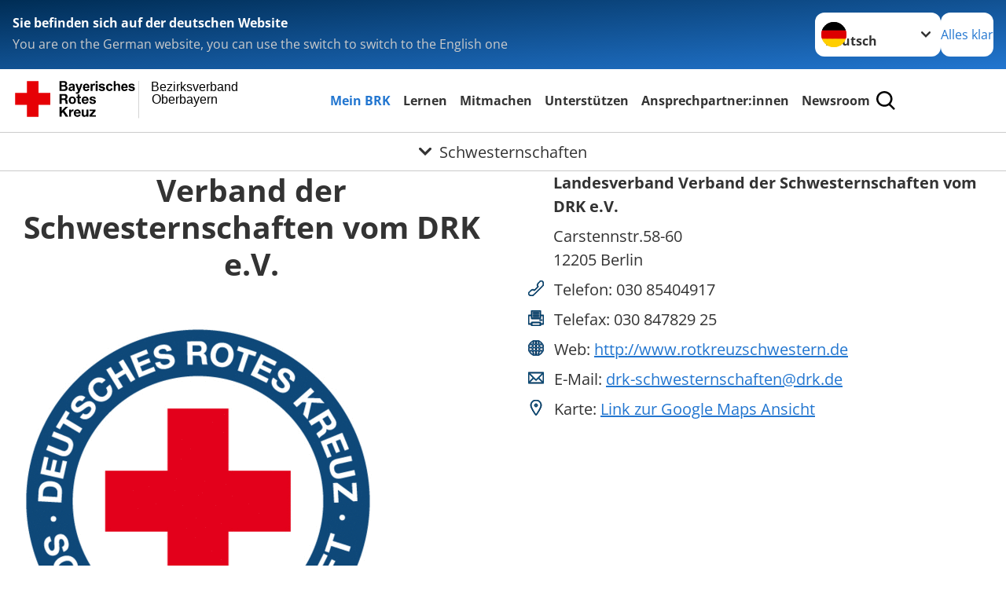

--- FILE ---
content_type: text/html; charset=utf-8
request_url: https://www.bvobb.brk.de/das-brk/adressen/schwesternschaften/detail/8026.html
body_size: 15768
content:
<!DOCTYPE html>
<html lang="de">
<head>

<meta charset="utf-8">
<!-- 
	Produced by
	+Pluswerk AG
	https://www.pluswerk.ag/

	This website is powered by TYPO3 - inspiring people to share!
	TYPO3 is a free open source Content Management Framework initially created by Kasper Skaarhoj and licensed under GNU/GPL.
	TYPO3 is copyright 1998-2025 of Kasper Skaarhoj. Extensions are copyright of their respective owners.
	Information and contribution at https://typo3.org/
-->




<meta name="generator" content="TYPO3 CMS">
<meta name="description" content="Gelangen Sie hier zu den Adressen der Schwesternschaften des Deutschen Roten Kreuzes und erfahren Sie mehr über deren Wirken sowie deren Dienstleistungen.">
<meta name="keywords" content="Schwesternschaften, DRK-Schwesternschaften">
<meta name="author" content="Deutsches Rotes Kreuz">
<meta name="viewport" content="width=device-width, initial-scale=1">
<meta property="og:image" content="https://www.bvobb.brk.de/fileadmin/Eigene_Bilder_und_Videos/B%C3%BChnenbilder/SWMBRK_Hochhaus.jpg">
<meta property="og:site_name" content="DRK e.V.">
<meta property="og:type" content="website">
<meta property="og:locale" content="de_DE">
<meta name="twitter:image" content="https://www.bvobb.brk.de/fileadmin/Eigene_Bilder_und_Videos/B%C3%BChnenbilder/SWMBRK_Hochhaus.jpg">
<meta name="twitter:card" content="summary_large_image">
<meta name="twitter:site" content="@roteskreuz_de">
<meta name="copyright" content="Deutsches Rotes Kreuz">
<meta name="rating" content="General">
<meta name="revisit-after" content="1">


<link rel="stylesheet" href="/_assets/9d0d9d423edf61855281dad6f8fda023/Css/styles.css?1756118756" media="all">
<link rel="stylesheet" href="/_assets/e2ef477b7510a2835782732fd483c6bc/StyleSheets/stylesheet.min.css?1764743946" media="all">
<link rel="stylesheet" href="/_assets/c6d4d274eb87a12180a04ff4360967d1/Css/VideoShariff.min.css?1729496416" media="all">
<link rel="stylesheet" href="/_assets/d281c2f3e584f3c85e4d8e6c6428b0e3/Css/drkcmsplus.css?1765482954" media="all">
<link rel="stylesheet" href="/_assets/d281c2f3e584f3c85e4d8e6c6428b0e3/Css/Drilldown-Icons.css?1752305744" media="all">
<link rel="stylesheet" href="/_assets/d281c2f3e584f3c85e4d8e6c6428b0e3/Css/drkcmsplus-brk.css?1720124633" media="all">
<link rel="stylesheet" href="/typo3temp/assets/css/fcf3f9bd3f24e5b86ca500ed1be2a968.css?1741424509" media="all">






<meta property="og:title" content="Schwesternschaften"><meta property="og:description" content="Gelangen Sie hier zu den Adressen der DRK-Schwesternschaften."><meta property="og:url" content="/das-brk/adressen/schwesternschaften.html"><meta property="twitter:title" content="Schwesternschaften"><meta property="twitter:description" content="Gelangen Sie hier zu den Adressen der DRK-Schwesternschaften."><title>Schwesternschaften - Bezirksverband Oberbayern </title><!-- test23 -->




<link rel="apple-touch-icon" sizes="180x180" href="/_assets/e2ef477b7510a2835782732fd483c6bc/Icons/Favicon/apple-touch-icon.png?v=68ddf38fd">
<link rel="icon" type="image/png" sizes="32x32" href="/_assets/e2ef477b7510a2835782732fd483c6bc/Icons/Favicon/favicon-32x32.png?v=68ddf38fd">
<link rel="icon" type="image/png" sizes="16x16" href="/_assets/e2ef477b7510a2835782732fd483c6bc/Icons/Favicon/favicon-16x16.png?v=68ddf38fd">
<link rel="manifest" href="/_assets/e2ef477b7510a2835782732fd483c6bc/Icons/Favicon/site.webmanifest?v=68ddf38fd&quot; crossorigin=&quot;use-credentials">
<link rel="mask-icon" href="/_assets/e2ef477b7510a2835782732fd483c6bc/Icons/Favicon/safari-pinned-tab.svg?v=68ddf38fd&quot; color=&quot;#E60005">
<link rel="shortcut icon" href="/_assets/e2ef477b7510a2835782732fd483c6bc/Icons/Favicon/favicon.ico?v=68ddf38fd">
<meta name="msapplication-TileColor" content="#ffffff">
<meta name="msapplication-config" content="/_assets/e2ef477b7510a2835782732fd483c6bc/Icons/Favicon/browserconfig.xml?v=68ddf38fd">
<meta name="theme-color" content="#ffffff">




<script>

var gaProperty = 'UA-142223870-1';
var disableStr = 'ga-disable-' + gaProperty;

if (document.cookie.indexOf(disableStr + '=true') > -1) {

  window[disableStr] = true;

}

function gaOptout() {

  document.cookie = disableStr + '=true; expires=Thu, 31 Dec 2099 23:59:59 UTC; path=/';

  window[disableStr] = true;

}


</script> 

<link rel="canonical" href="/das-brk/adressen/schwesternschaften/detail/0262.html?cHash=5d8828d442354f10bb61b380701a205c"/>
</head>
<body class="main dti-drkcmsplus dti-brk">


<div class="body__wrapper hyphenate pagets__two_columns"><header id="header"><div class="language-suggest bg bg--blue" style="display: none"><div class="language-suggest__content"><div class="language-suggest__text"><p class="language-suggest__message language-suggest__message--current"><strong><span data-suggest-language="en" style="display: none">You are on the English website</span><span data-suggest-language="de" style="display: none">Sie befinden sich auf der deutschen Website</span><span data-suggest-language="fallback" style="display: none">We do not provide this content in your preferred language</span></strong></p><p class="language-suggest__message language-suggest__message--suggest"><span data-suggest-language="en" style="display: none">You are on the German website, you can use the switch to switch to the English one</span><span data-suggest-language="de" style="display: none">Sie befinden sich auf der englischen Website, Sie können mit dem Schalter auf die deutsche Website wechseln</span><span data-suggest-language="fallback" style="display: none">You can use the switch to switch to the another available language if you want</span></p></div><div class="language-suggest__actions"><nav class="language-menu"><img src="/_assets/e2ef477b7510a2835782732fd483c6bc/Icons/Flags/de.svg?a491da9c1549a36b293a6a391739dfda" width="16" height="16" alt="" aria-hidden="true" class="language-menu__flag language-menu__flag--de"><img src="/_assets/e2ef477b7510a2835782732fd483c6bc/Icons/Flags/de.svg?a491da9c1549a36b293a6a391739dfda" width="16" height="16" alt="" aria-hidden="true" class="language-menu__flag language-menu__flag--de"><label class="visually-hidden" for="lang-select-header">Sprache wechseln zu</label><select name="pets" id="lang-select-header" class="language-menu__select bg bg--default"><option class="language-menu__option language-menu__option--active" data-flag="de" value="/das-brk/adressen/schwesternschaften/detail/0262.html?cHash=5d8828d442354f10bb61b380701a205c">Deutsch</option></select></nav><button class="language-suggest__close button button--secondary"><span data-suggest-language="en" style="display: none">Continue</span><span data-suggest-language="de" style="display: none">Alles klar</span><span data-suggest-language="fallback" style="display: none">Continue</span></button></div></div></div><div class="toolbar__wrap"><div class="toolbar"><a class="toolbar__logo" title="Zur Startseite" href="/startseite-bv-oberbayern.html"><?xml version="1.0" encoding="UTF-8" standalone="no"?><!DOCTYPE svg PUBLIC "-//W3C//DTD SVG 1.1//EN" "http://www.w3.org/Graphics/SVG/1.1/DTD/svg11.dtd"><svg width="100%" height="100%" viewBox="0 0 400 60" version="1.1" xmlns="http://www.w3.org/2000/svg" xmlns:xlink="http://www.w3.org/1999/xlink" xml:space="preserve" xmlns:serif="http://www.serif.com/" style="fill-rule:evenodd;clip-rule:evenodd;stroke-linecap:round;stroke-linejoin:round;stroke-miterlimit:1.5;"><g id="Beschriftung" transform="matrix(1,0,0,1,46.165,0)"><g id="line3" transform="matrix(0.936334,0,0,1,-64.3047,39.6912)"><g transform="matrix(1.068,0,0,1,-13.7389,0)"><text id="f" x="202.057px" y="15.25px" style="font-family:'ArialMT', 'Arial', sans-serif;font-size:20px;"></text></g></g><g id="line2" transform="matrix(0.934693,0,0,1,-63.6098,20.1375)"><g transform="matrix(1.06987,0,0,1,-14.1177,0)"><text id="f1" serif:id="f" x="202.057px" y="15.25px" style="font-family:'ArialMT', 'Arial', sans-serif;font-size:20px;">Oberbayern</text></g></g><g id="line1" transform="matrix(0.936801,0,0,1,-64.1996,0.204079)"><g transform="matrix(1.06746,0,0,1,-13.6312,0)"><text id="f2" serif:id="f" x="202.057px" y="15.25px" style="font-family:'ArialMT', 'Arial', sans-serif;font-size:20px;">Bezirksverband</text></g></g></g><g transform="matrix(0.0894207,0,0,1.13566,134.16,-3.04006)"><g id="Linie"><rect x="201.423" y="2.583" width="0.97" height="49.778" style="fill:rgb(235,235,235);stroke:black;stroke-width:1.24px;"/></g></g><g id="BRK" transform="matrix(1,0,0,1,-50,0)"><g id="BRK-Logo-Text" serif:id="BRK Logo Text"><g id="path5387" transform="matrix(0.915624,0,0,0.914432,10.2474,0.287605)"><path d="M74.854,0L81.421,0C82.721,0 83.691,0.054 84.329,0.162C84.967,0.27 85.54,0.496 86.044,0.838C86.548,1.181 86.968,1.637 87.304,2.207C87.64,2.777 87.809,3.417 87.809,4.125C87.809,4.892 87.601,5.597 87.188,6.237C86.775,6.878 86.214,7.359 85.507,7.679C86.505,7.971 87.271,8.469 87.807,9.173C88.343,9.877 88.611,10.704 88.611,11.655C88.611,12.403 88.437,13.131 88.09,13.838C87.742,14.546 87.268,15.111 86.667,15.534C86.065,15.957 85.325,16.217 84.443,16.315C83.89,16.374 82.557,16.412 80.444,16.427L74.853,16.427L74.853,-0L74.854,-0L74.854,0ZM78.179,2.73L78.179,6.516L80.348,6.516C81.638,6.516 82.44,6.498 82.753,6.461C83.319,6.394 83.764,6.198 84.09,5.874C84.413,5.55 84.576,5.124 84.576,4.596C84.576,4.09 84.437,3.678 84.157,3.362C83.877,3.045 83.461,2.854 82.91,2.787C82.582,2.75 81.638,2.731 80.08,2.731L78.179,2.731L78.179,2.73ZM78.179,9.246L78.179,13.652L81.25,13.652C82.446,13.652 83.205,13.618 83.526,13.55C84.018,13.461 84.42,13.241 84.73,12.893C85.04,12.544 85.196,12.078 85.196,11.494C85.196,10.999 85.076,10.58 84.837,10.235C84.598,9.891 84.252,9.64 83.801,9.482C83.349,9.325 82.368,9.246 80.859,9.246L78.179,9.246Z"/></g><g id="path5389" transform="matrix(0.915624,0,0,0.914432,10.2474,0.287605)"><path d="M93.283,8.191L90.44,7.686C90.761,6.524 91.314,5.664 92.097,5.105C92.882,4.547 94.046,4.267 95.592,4.267C96.995,4.267 98.041,4.433 98.728,4.765C99.414,5.097 99.897,5.52 100.178,6.031C100.457,6.542 100.597,7.482 100.597,8.848L100.551,12.521C100.551,13.566 100.601,14.337 100.701,14.833C100.801,15.329 100.988,15.861 101.262,16.429L98.144,16.429C98.062,16.221 97.962,15.915 97.843,15.509C97.791,15.324 97.754,15.202 97.731,15.143C97.196,15.671 96.623,16.066 96.013,16.331C95.403,16.595 94.752,16.726 94.059,16.726C92.839,16.726 91.877,16.394 91.174,15.73C90.471,15.065 90.12,14.225 90.12,13.21C90.12,12.538 90.28,11.938 90.6,11.412C90.921,10.886 91.37,10.483 91.948,10.203C92.526,9.923 93.359,9.678 94.449,9.47C95.918,9.193 96.935,8.935 97.503,8.697L97.503,8.379C97.503,7.766 97.353,7.329 97.054,7.068C96.754,6.807 96.19,6.677 95.36,6.677C94.799,6.677 94.362,6.789 94.047,7.013C93.732,7.237 93.477,7.629 93.283,8.191L93.283,8.191ZM97.502,10.737C97.099,10.872 96.461,11.032 95.588,11.219C94.716,11.406 94.144,11.589 93.876,11.768C93.466,12.059 93.261,12.429 93.261,12.876C93.261,13.317 93.425,13.698 93.753,14.019C94.081,14.339 94.499,14.5 95.007,14.5C95.574,14.5 96.115,14.314 96.63,13.94C97.01,13.657 97.26,13.31 97.38,12.899C97.462,12.63 97.503,12.118 97.503,11.364L97.503,10.737L97.502,10.737Z"/></g><g id="path5391" transform="matrix(0.915624,0,0,0.914432,10.2474,0.287605)"><path d="M101.739,4.52L105.086,4.52L107.941,12.967L110.727,4.52L113.982,4.52L109.785,15.98L109.028,18.048C108.751,18.742 108.487,19.271 108.236,19.636C107.985,20.001 107.696,20.298 107.37,20.525C107.045,20.752 106.644,20.93 106.168,21.056C105.693,21.183 105.155,21.246 104.556,21.246C103.95,21.246 103.354,21.183 102.77,21.056L102.495,18.599C102.989,18.697 103.434,18.745 103.832,18.745C104.566,18.745 105.108,18.529 105.461,18.098C105.812,17.668 106.082,17.118 106.269,16.451L101.739,4.52Z" style="fill-rule:nonzero;"/></g><g id="path5393" transform="matrix(0.915624,0,0,0.914432,10.2474,0.287605)"><path d="M122.439,12.665L125.581,13.193C125.178,14.344 124.541,15.221 123.672,15.823C122.802,16.425 121.714,16.726 120.409,16.726C118.341,16.726 116.812,16.049 115.819,14.694C115.035,13.61 114.643,12.24 114.643,10.587C114.643,8.611 115.158,7.064 116.187,5.945C117.216,4.826 118.518,4.267 120.091,4.267C121.859,4.267 123.253,4.853 124.275,6.024C125.297,7.195 125.786,8.988 125.741,11.404L117.876,11.404C117.898,12.338 118.151,13.065 118.635,13.584C119.119,14.103 119.721,14.364 120.442,14.364C120.933,14.364 121.346,14.229 121.681,13.961C122.015,13.693 122.268,13.261 122.439,12.665ZM122.622,9.476C122.6,8.562 122.366,7.867 121.919,7.391C121.473,6.915 120.929,6.677 120.289,6.677C119.604,6.677 119.038,6.928 118.591,7.431C118.145,7.933 117.925,8.615 117.933,9.477L122.622,9.477L122.622,9.476Z"/></g><g id="path5395" transform="matrix(0.915624,0,0,0.914432,10.2474,0.287605)"><path d="M130.872,16.428L127.73,16.428L127.73,4.52L130.642,4.52L130.642,6.211C131.144,5.412 131.594,4.888 131.995,4.64C132.396,4.391 132.85,4.267 133.358,4.267C134.076,4.267 134.769,4.465 135.435,4.861L134.461,7.604C133.93,7.261 133.436,7.089 132.98,7.089C132.539,7.089 132.166,7.21 131.859,7.453C131.552,7.695 131.312,8.134 131.135,8.768C130.96,9.403 130.872,10.731 130.872,12.754L130.872,16.428Z" style="fill-rule:nonzero;"/></g><g id="path5397" transform="matrix(0.915624,0,0,0.914432,10.2474,0.287605)"><path d="M136.321,2.914L136.321,0L139.462,0L139.462,2.914L136.321,2.914ZM136.321,16.428L136.321,4.52L139.462,4.52L139.462,16.428L136.321,16.428Z"/></g><g id="path5399" transform="matrix(0.915624,0,0,0.914432,10.2474,0.287605)"><path d="M141.097,13.078L144.261,12.596C144.396,13.204 144.668,13.666 145.079,13.981C145.489,14.297 146.065,14.454 146.803,14.454C147.617,14.454 148.229,14.305 148.639,14.005C148.916,13.795 149.054,13.515 149.054,13.163C149.054,12.924 148.979,12.725 148.829,12.568C148.672,12.419 148.321,12.28 147.776,12.153C145.236,11.592 143.626,11.078 142.945,10.615C142.004,9.971 141.533,9.076 141.533,7.93C141.533,6.896 141.94,6.028 142.754,5.323C143.568,4.62 144.83,4.267 146.54,4.267C148.168,4.267 149.378,4.534 150.169,5.068C150.961,5.601 151.506,6.39 151.805,7.434L148.847,7.985C148.72,7.519 148.477,7.16 148.12,6.912C147.764,6.664 147.256,6.54 146.595,6.54C145.762,6.54 145.165,6.656 144.805,6.888C144.565,7.053 144.444,7.266 144.444,7.528C144.444,7.752 144.549,7.943 144.759,8.101C145.044,8.31 146.027,8.606 147.707,8.988C149.389,9.37 150.563,9.837 151.229,10.391C151.888,10.951 152.218,11.732 152.218,12.735C152.218,13.826 151.762,14.764 150.851,15.55C149.939,16.335 148.589,16.727 146.804,16.727C145.182,16.727 143.898,16.4 142.953,15.746C142.007,15.092 141.388,14.201 141.097,13.078Z" style="fill-rule:nonzero;"/></g><g id="path5401" transform="matrix(0.915624,0,0,0.914432,10.2474,0.287605)"><path d="M164.893,8.053L161.797,8.604C161.693,7.989 161.456,7.525 161.086,7.213C160.717,6.902 160.237,6.746 159.648,6.746C158.864,6.746 158.239,7.017 157.772,7.56C157.306,8.102 157.073,9.01 157.073,10.283C157.073,11.698 157.31,12.697 157.783,13.281C158.256,13.864 158.891,14.157 159.689,14.157C160.285,14.157 160.773,13.987 161.153,13.645C161.533,13.304 161.802,12.717 161.957,11.885L165.053,12.413C164.732,13.836 164.117,14.91 163.206,15.636C162.297,16.363 161.076,16.726 159.547,16.726C157.809,16.726 156.423,16.176 155.39,15.077C154.357,13.977 153.84,12.454 153.84,10.509C153.84,8.54 154.358,7.009 155.395,5.912C156.431,4.816 157.834,4.268 159.601,4.268C161.047,4.268 162.198,4.58 163.051,5.204C163.907,5.827 164.52,6.777 164.893,8.053Z" style="fill-rule:nonzero;"/></g><g id="path5403" transform="matrix(0.915624,0,0,0.914432,10.2474,0.287605)"><path d="M169.932,0L169.932,6.09C170.953,4.875 172.174,4.267 173.593,4.267C174.322,4.267 174.978,4.402 175.564,4.671C176.149,4.939 176.591,5.283 176.888,5.701C177.185,6.119 177.387,6.582 177.496,7.09C177.604,7.597 177.659,8.385 177.659,9.452L177.659,16.428L174.518,16.428L174.518,10.147C174.518,8.901 174.457,8.11 174.336,7.774C174.215,7.438 174.002,7.171 173.696,6.973C173.39,6.775 173.008,6.677 172.547,6.677C172.019,6.677 171.547,6.803 171.132,7.057C170.717,7.311 170.413,7.694 170.221,8.204C170.028,8.715 169.932,9.471 169.932,10.471L169.932,16.427L166.79,16.427L166.79,0L169.932,0Z" style="fill-rule:nonzero;"/></g><g id="path5405" transform="matrix(0.915624,0,0,0.914432,10.2474,0.287605)"><path d="M187.275,12.665L190.417,13.193C190.013,14.344 189.377,15.221 188.508,15.823C187.638,16.425 186.55,16.726 185.244,16.726C183.177,16.726 181.647,16.049 180.654,14.694C179.87,13.61 179.479,12.24 179.479,10.587C179.479,8.611 179.994,7.064 181.022,5.945C182.051,4.827 183.353,4.267 184.927,4.267C186.694,4.267 188.09,4.853 189.111,6.024C190.132,7.195 190.621,8.988 190.577,11.404L182.712,11.404C182.734,12.338 182.987,13.065 183.471,13.584C183.955,14.103 184.557,14.364 185.278,14.364C185.769,14.364 186.182,14.229 186.517,13.961C186.851,13.693 187.103,13.261 187.275,12.665ZM187.459,9.476C187.437,8.562 187.201,7.867 186.755,7.391C186.308,6.915 185.764,6.677 185.125,6.677C184.44,6.677 183.874,6.928 183.427,7.431C182.98,7.933 182.761,8.615 182.769,9.477L187.459,9.477L187.459,9.476Z"/></g><g id="path5407" transform="matrix(0.915624,0,0,0.914432,10.2474,0.287605)"><path d="M191.581,13.078L194.744,12.596C194.879,13.204 195.151,13.666 195.562,13.981C195.973,14.297 196.548,14.454 197.286,14.454C198.1,14.454 198.712,14.305 199.123,14.005C199.399,13.795 199.537,13.515 199.537,13.163C199.537,12.924 199.462,12.725 199.312,12.568C199.156,12.419 198.805,12.28 198.259,12.153C195.719,11.592 194.109,11.078 193.428,10.615C192.487,9.971 192.016,9.076 192.016,7.93C192.016,6.896 192.423,6.028 193.237,5.323C194.051,4.619 195.314,4.267 197.023,4.267C198.652,4.267 199.861,4.534 200.652,5.068C201.445,5.601 201.989,6.39 202.288,7.434L199.33,7.985C199.203,7.519 198.96,7.16 198.604,6.912C198.248,6.664 197.739,6.54 197.079,6.54C196.246,6.54 195.648,6.656 195.288,6.888C195.048,7.053 194.928,7.266 194.928,7.528C194.928,7.752 195.033,7.943 195.243,8.101C195.528,8.31 196.51,8.606 198.191,8.988C199.873,9.37 201.046,9.837 201.712,10.391C202.372,10.951 202.701,11.732 202.701,12.735C202.701,13.826 202.245,14.764 201.334,15.55C200.422,16.335 199.073,16.727 197.287,16.727C195.665,16.727 194.382,16.4 193.436,15.746C192.49,15.09 191.872,14.201 191.581,13.078Z" style="fill-rule:nonzero;"/></g><g id="path5411" transform="matrix(0.915624,0,0,0.914432,10.2474,0.287605)"><path d="M74.9,21.518L83.75,21.518C86.692,21.518 88.554,23.566 88.554,26.05C88.554,27.983 87.772,29.431 85.956,30.168L85.956,30.213C87.727,30.673 88.232,32.398 88.347,34.055C88.416,35.09 88.392,37.022 89.036,37.942L85.427,37.942C84.991,36.907 85.037,35.319 84.853,34.008C84.6,32.284 83.933,31.525 82.118,31.525L78.509,31.525L78.509,37.942L74.9,37.942L74.9,21.518L74.9,21.518L74.9,21.518ZM78.509,28.948L82.462,28.948C84.071,28.948 84.945,28.258 84.945,26.601C84.945,25.015 84.071,24.324 82.462,24.324L78.509,24.324L78.509,28.948Z" style="fill-rule:nonzero;"/></g><g id="path5413" transform="matrix(0.915624,0,0,0.914432,10.2474,0.287605)"><path d="M96.622,25.728C100.368,25.728 102.782,28.212 102.782,32.008C102.782,35.779 100.367,38.264 96.622,38.264C92.897,38.264 90.484,35.779 90.484,32.008C90.484,28.212 92.898,25.728 96.622,25.728ZM96.622,35.802C98.852,35.802 99.518,33.893 99.518,32.008C99.518,30.098 98.852,28.189 96.622,28.189C94.415,28.189 93.749,30.099 93.749,32.008C93.749,33.894 94.415,35.802 96.622,35.802Z" style="fill-rule:nonzero;"/></g><g id="path5415" transform="matrix(0.915624,0,0,0.914432,10.2474,0.287605)"><path d="M108.989,26.05L111.379,26.05L111.379,28.235L108.989,28.235L108.989,34.123C108.989,35.227 109.265,35.503 110.369,35.503C110.713,35.503 111.035,35.48 111.38,35.411L111.38,37.965C110.829,38.056 110.115,38.08 109.472,38.08C107.472,38.08 105.725,37.619 105.725,35.25L105.725,28.235L103.748,28.235L103.748,26.05L105.725,26.05L105.725,22.485L108.989,22.485L108.989,26.05L108.989,26.05Z" style="fill-rule:nonzero;"/></g><g id="path5417" transform="matrix(0.915624,0,0,0.914432,10.2474,0.287605)"><path d="M115.7,32.789C115.793,34.86 116.804,35.802 118.619,35.802C119.929,35.802 120.987,34.998 121.194,34.261L124.067,34.261C123.147,37.068 121.194,38.264 118.504,38.264C114.757,38.264 112.436,35.687 112.436,32.008C112.436,28.442 114.895,25.728 118.504,25.728C122.549,25.728 124.504,29.132 124.274,32.789L115.7,32.789ZM121.01,30.719C120.712,29.063 119.998,28.189 118.413,28.189C116.344,28.189 115.746,29.799 115.7,30.719L121.01,30.719Z" style="fill-rule:nonzero;"/></g><g id="path5419" transform="matrix(0.915624,0,0,0.914432,10.2474,0.287605)"><path d="M128.734,34.077C128.757,35.503 129.952,36.078 131.239,36.078C132.182,36.078 133.377,35.71 133.377,34.561C133.377,33.57 132.02,33.225 129.676,32.72C127.79,32.306 125.906,31.639 125.906,29.546C125.906,26.51 128.526,25.728 131.077,25.728C133.676,25.728 136.066,26.602 136.318,29.523L133.215,29.523C133.124,28.258 132.158,27.913 130.986,27.913C130.25,27.913 129.17,28.052 129.17,29.018C129.17,30.19 131.009,30.352 132.87,30.789C134.779,31.226 136.641,31.917 136.641,34.124C136.641,37.253 133.928,38.265 131.216,38.265C128.457,38.265 125.768,37.23 125.629,34.079L128.734,34.079L128.734,34.077Z" style="fill-rule:nonzero;"/></g><g id="polygon5421" transform="matrix(0.613883,0,0,0.613476,10.2474,0.287606)"><path d="M123.75,73.817L134.241,88.629L127.486,88.629L120.115,77.623L117.03,80.743L117.03,88.629L111.647,88.629L111.647,64.149L117.03,64.149L117.03,74.298L126.596,64.149L133.315,64.149L123.75,73.817Z" style="fill-rule:nonzero;"/></g><g id="path5423" transform="matrix(0.915624,0,0,0.914432,10.2474,0.287605)"><path d="M91.105,47.568L94.209,47.568L94.209,49.776L94.254,49.776C94.852,48.281 96.461,47.246 98.047,47.246C98.277,47.246 98.553,47.292 98.76,47.362L98.76,50.397C98.461,50.328 97.979,50.282 97.588,50.282C95.198,50.282 94.37,52.007 94.37,54.1L94.37,59.459L91.105,59.459L91.105,47.568L91.105,47.568Z" style="fill-rule:nonzero;"/></g><g id="path5425" transform="matrix(0.915624,0,0,0.914432,10.2474,0.287605)"><path d="M102.327,54.307C102.418,56.378 103.43,57.32 105.246,57.32C106.556,57.32 107.613,56.516 107.82,55.78L110.694,55.78C109.774,58.585 107.82,59.782 105.13,59.782C101.384,59.782 99.062,57.205 99.062,53.526C99.062,49.96 101.521,47.246 105.13,47.246C109.176,47.246 111.13,50.65 110.9,54.307L102.327,54.307ZM107.637,52.237C107.338,50.581 106.625,49.707 105.039,49.707C102.97,49.707 102.372,51.317 102.327,52.237L107.637,52.237Z" style="fill-rule:nonzero;"/></g><g id="path5427" transform="matrix(0.915624,0,0,0.914432,10.2474,0.287605)"><path d="M123.773,59.46L120.669,59.46L120.669,57.804L120.6,57.804C119.772,59.138 118.348,59.782 116.968,59.782C113.497,59.782 112.624,57.827 112.624,54.882L112.624,47.568L115.888,47.568L115.888,54.284C115.888,56.239 116.462,57.205 117.98,57.205C119.75,57.205 120.508,56.216 120.508,53.801L120.508,47.568L123.772,47.568L123.772,59.46L123.773,59.46Z" style="fill-rule:nonzero;"/></g><g id="polygon5429" transform="matrix(0.613883,0,0,0.613476,10.2474,0.287606)"><path d="M187.284,88.629L187.284,84.96L196.507,74.572L187.97,74.572L187.97,70.903L202.919,70.903L202.919,74.572L193.695,84.96L203.569,84.96L203.569,88.629L187.284,88.629Z" style="fill-rule:nonzero;"/></g></g><g transform="matrix(1,0,0,1,9.97554,0.135392)"><g id="Rotkreuz-Logo" serif:id="Rotkreuz Logo"><path d="M36.39,0.1L36.39,18.3L54.57,18.3L54.57,36.54L36.39,36.54L36.39,54.75L18.18,54.75L18.18,36.54L0,36.54L0,18.3L18.18,18.3L18.18,0.1L36.39,0.1Z" style="fill:rgb(230,0,5);fill-rule:nonzero;"/></g></g></g></svg></a><div class="toolbar__navigation"><button class="toolbar__search-button" style="display: none" title="Öffne Suche und Quick Links"><?xml version="1.0" encoding="UTF-8" standalone="no"?><!DOCTYPE svg PUBLIC "-//W3C//DTD SVG 1.1//EN" "http://www.w3.org/Graphics/SVG/1.1/DTD/svg11.dtd"><svg width="100%" height="100%" viewBox="0 0 50 50" version="1.1" xmlns="http://www.w3.org/2000/svg" xmlns:xlink="http://www.w3.org/1999/xlink" xml:space="preserve" xmlns:serif="http://www.serif.com/" style="fill-rule:evenodd;clip-rule:evenodd;stroke-linejoin:round;stroke-miterlimit:2;"><g transform="matrix(1.77966,1.78561,-0.708286,0.705925,15.3624,-28.8202)"><rect x="23.063" y="24.359" width="7.693" height="4.408" style="fill:white;"/></g><g transform="matrix(0.740022,0,0,0.745117,5.66748,5.35482)"><path d="M50,46.35L37.45,34.23C40.853,30.527 42.748,25.679 42.76,20.65C42.76,9.26 33.17,0 21.38,0C9.59,0 0,9.26 0,20.65C0,32.04 9.59,41.29 21.38,41.29C25.672,41.301 29.872,40.041 33.45,37.67L46.22,50L50,46.35ZM5.35,20.65C5.35,12.11 12.54,5.16 21.35,5.16C30.16,5.16 37.35,12.16 37.35,20.65C37.35,29.14 30.16,36.13 21.35,36.13C12.54,36.13 5.35,29.19 5.35,20.65Z" style="fill:white;fill-rule:nonzero;"/></g><path d="M50,46.35L37.45,34.23C40.853,30.527 42.748,25.679 42.76,20.65C42.76,9.26 33.17,0 21.38,0C9.59,0 0,9.26 0,20.65C0,32.04 9.59,41.29 21.38,41.29C25.672,41.301 29.872,40.041 33.45,37.67L46.22,50L50,46.35ZM5.35,20.65C5.35,12.11 12.54,5.16 21.35,5.16C30.16,5.16 37.35,12.16 37.35,20.65C37.35,29.14 30.16,36.13 21.35,36.13C12.54,36.13 5.35,29.19 5.35,20.65Z" style="fill-rule:nonzero;"/></svg></button></div><button class="toolbar__nav-search-button" title="Öffne Hauptmenü und Suche" data-title-close="Schließe Hauptmenü und Suche"><svg width="10" height="10" aria-hidden="true"><use href="/_assets/e2ef477b7510a2835782732fd483c6bc/Icons/Sprites/essential-sprite.svg?5a6512e3afb37ee7cc7d2bd22d55a5c3#search"></use></svg><span></span></button></div></div><div class="main-menu__wrap" style="display: none"><div class="global-search" style="display: none"><form class="global-search__form" action="" method="get" accept-charset="utf-8" novalidate=""><fieldset class="global-search__fieldset"><label for="global-search-input" class="visually-hidden">Suche</label><input type="search" id="global-search-input" class="global-search__input tx-solr-q js-solr-q form-control"
							 placeholder="durchsuchen"
							 name="tx_kesearch_pi1[sword]" minlength="3" autocomplete="off" required><button class="global-search__submit" title="Alle Inhalte durchsuchen" type="submit"><svg width="10" height="10" aria-hidden="true"><use href="/_assets/e2ef477b7510a2835782732fd483c6bc/Icons/Sprites/essential-sprite.svg?5a6512e3afb37ee7cc7d2bd22d55a5c3#search"></use></svg></button><button class="global-search__close" title="Suche und Quick Links schließen"></button></fieldset></form><nav class="quicklinks" style="display: none"><div class="quicklinks__title">
					Quick Links
				</div><ul class="quicklinks__list"><li class="quicklinks__item"><a href="/footer-menue-deutsch/service/datenschutz.html" class="quicklinks__link">Datenschutz</a></li><li class="quicklinks__item"><a href="/footer-menue-deutsch/service/datenschutz-facebook.html" class="quicklinks__link">Datenschutz-Facebook</a></li><li class="quicklinks__item"><a href="/footer-menue-deutsch/service/impressum.html" class="quicklinks__link">Impressum</a></li><li class="quicklinks__item"><a href="https://www.brk.de/rotes-kreuz/ueber-uns/verantwortung.html" target="_blank" rel="noreferrer" class="quicklinks__link">Grundsatzerklärung nach LkSG</a></li></ul></nav></div><nav id="main-menu" class="main-menu" aria-label="Hauptmenü"><ul class="main-menu__list"><li class="main-menu__item"><a href="/das-brk.html" target="_self" class="main-menu__link main-menu__link--active">
						Mein BRK
					</a></li><li class="main-menu__item"><a href="/kurse.html" target="_self" class="main-menu__link">
						Lernen
					</a></li><li class="main-menu__item"><a href="/start/test.html" target="_self" class="main-menu__link">
						Mitmachen
					</a></li><li class="main-menu__item"><a href="/start/unterstuetzen.html" target="_self" class="main-menu__link">
						Unterstützen
					</a></li><li class="main-menu__item"><a href="/das-brk/wer-wir-sind/ansprechpartner.html" target="_self" class="main-menu__link">
						Ansprechpartner:innen
					</a></li><li class="main-menu__item"><a href="/start/newsroom.html" target="_self" class="main-menu__link">
						Newsroom
					</a></li></ul></nav></div><div class="sub-menu__bar"><button class="sub-menu__topic-button" aria-label="Öffne Untermenü von Schwesternschaften"><span><svg width="12" height="12" aria-hidden="true"><use href="/_assets/e2ef477b7510a2835782732fd483c6bc/Icons/Sprites/general-sprite.svg?06dbf67f9dd2446fd5c3e13a19efd354#chevron"></use></svg>
                        Schwesternschaften
                    </span></button></div><div class="sub-menu__nav-wrap" style="visibility: hidden"><nav class="sub-menu__nav" aria-label="Untermenü von Schwesternschaften"><div class="sub-menu__list-wrap"><ul class="sub-menu__list"><li class="sub-menu__item" style="display: none"><button class="sub-menu__button sub-menu__button--next" style="display: none">
                    Wer wir sind
                    <svg width="10" height="7" aria-hidden="true"><use href="/_assets/e2ef477b7510a2835782732fd483c6bc/Icons/Sprites/general-sprite.svg?06dbf67f9dd2446fd5c3e13a19efd354#chevron"></use></svg></button><ul class="sub-menu__list" style="display: none"><li class="sub-menu__item" style="display: none"><button class="sub-menu__button sub-menu__button--back"><svg width="10" height="7" aria-hidden="true"><use href="/_assets/e2ef477b7510a2835782732fd483c6bc/Icons/Sprites/general-sprite.svg?06dbf67f9dd2446fd5c3e13a19efd354#chevron"></use></svg>
                            zurück
                        </button></li><li class="sub-menu__item" style="display: none"><a href="/das-brk/wer-wir-sind.html" style="display: none" class="sub-menu__link"><span class="sub-menu__overview-label">Übersichtsseite</span><span class="sub-menu__link-label">Wer wir sind</span></a></li><li class="sub-menu__item" style="display: none"><button class="sub-menu__button sub-menu__button--next" style="display: none">
                    Ansprechpartner:innen
                    <svg width="10" height="7" aria-hidden="true"><use href=""></use></svg></button><ul class="sub-menu__list" style="display: none"><li class="sub-menu__item" style="display: none"><button class="sub-menu__button sub-menu__button--back"><svg width="10" height="7" aria-hidden="true"><use href=""></use></svg>
                            zurück
                        </button></li><li class="sub-menu__item" style="display: none"><a href="/das-brk/wer-wir-sind/ansprechpartner.html" style="display: none" class="sub-menu__link"><span class="sub-menu__overview-label">Übersichtsseite</span><span class="sub-menu__link-label">Ansprechpartner:innen</span></a></li><li class="sub-menu__item" style="display: none"><a style="display: none" class="sub-menu__link" href="/das-brk/wer-wir-sind/ansprechpartner/organigramm.html"><span class="sub-menu__link-label">Organigramm</span></a></li></ul></li><li class="sub-menu__item" style="display: none"><a style="display: none" class="sub-menu__link" href="/das-brk/wer-wir-sind/der-vorstand.html"><span class="sub-menu__link-label">Der Vorstand</span></a></li><li class="sub-menu__item" style="display: none"><button class="sub-menu__button sub-menu__button--next" style="display: none">
                    Satzung
                    <svg width="10" height="7" aria-hidden="true"><use href=""></use></svg></button><ul class="sub-menu__list" style="display: none"><li class="sub-menu__item" style="display: none"><button class="sub-menu__button sub-menu__button--back"><svg width="10" height="7" aria-hidden="true"><use href=""></use></svg>
                            zurück
                        </button></li><li class="sub-menu__item" style="display: none"><a style="display: none" class="sub-menu__link" href="https://www.brk.de/rotes-kreuz/ueber-uns/satzung.html" rel="noreferrer"><span class="sub-menu__link-label">Satzung</span></a></li></ul></li><li class="sub-menu__item" style="display: none"><a style="display: none" class="sub-menu__link" href="/das-brk/wer-wir-sind/adresse.html"><span class="sub-menu__link-label">Adresse</span></a></li></ul></li><li class="sub-menu__item" style="display: none"><button class="sub-menu__button sub-menu__button--next" style="display: none">
                    Selbstverständnis
                    <svg width="10" height="7" aria-hidden="true"><use href="/_assets/e2ef477b7510a2835782732fd483c6bc/Icons/Sprites/general-sprite.svg?06dbf67f9dd2446fd5c3e13a19efd354#chevron"></use></svg></button><ul class="sub-menu__list" style="display: none"><li class="sub-menu__item" style="display: none"><button class="sub-menu__button sub-menu__button--back"><svg width="10" height="7" aria-hidden="true"><use href="/_assets/e2ef477b7510a2835782732fd483c6bc/Icons/Sprites/general-sprite.svg?06dbf67f9dd2446fd5c3e13a19efd354#chevron"></use></svg>
                            zurück
                        </button></li><li class="sub-menu__item" style="display: none"><a href="/das-brk/selbstverstaendnis.html" style="display: none" class="sub-menu__link"><span class="sub-menu__overview-label">Übersichtsseite</span><span class="sub-menu__link-label">Selbstverständnis</span></a></li><li class="sub-menu__item" style="display: none"><a style="display: none" class="sub-menu__link" href="/das-brk/selbstverstaendnis/grundsaetze.html"><span class="sub-menu__link-label">Grundsätze</span></a></li><li class="sub-menu__item" style="display: none"><a style="display: none" class="sub-menu__link" href="/das-brk/selbstverstaendnis/leitbild.html"><span class="sub-menu__link-label">Leitbild</span></a></li><li class="sub-menu__item" style="display: none"><button class="sub-menu__button sub-menu__button--next" style="display: none">
                    Auftrag des DRK
                    <svg width="10" height="7" aria-hidden="true"><use href=""></use></svg></button><ul class="sub-menu__list" style="display: none"><li class="sub-menu__item" style="display: none"><button class="sub-menu__button sub-menu__button--back"><svg width="10" height="7" aria-hidden="true"><use href=""></use></svg>
                            zurück
                        </button></li><li class="sub-menu__item" style="display: none"><a href="/das-brk/selbstverstaendnis/auftrag.html" style="display: none" class="sub-menu__link"><span class="sub-menu__overview-label">Übersichtsseite</span><span class="sub-menu__link-label">Auftrag</span></a></li><li class="sub-menu__item" style="display: none"><button class="sub-menu__button sub-menu__button--next" style="display: none">
                    Genfer Abkommen
                    <svg width="10" height="7" aria-hidden="true"><use href=""></use></svg></button><ul class="sub-menu__list" style="display: none"><li class="sub-menu__item" style="display: none"><button class="sub-menu__button sub-menu__button--back"><svg width="10" height="7" aria-hidden="true"><use href=""></use></svg>
                            zurück
                        </button></li><li class="sub-menu__item" style="display: none"><a href="/das-brk/selbstverstaendnis/auftrag/genfer-abkommen.html" style="display: none" class="sub-menu__link"><span class="sub-menu__overview-label">Übersichtsseite</span><span class="sub-menu__link-label">Genfer Abkommen</span></a></li><li class="sub-menu__item" style="display: none"><button class="sub-menu__button sub-menu__button--next" style="display: none">
                    Genfer Abkommen leicht verständlich
                    <svg width="10" height="7" aria-hidden="true"><use href=""></use></svg></button><ul class="sub-menu__list" style="display: none"><li class="sub-menu__item" style="display: none"><button class="sub-menu__button sub-menu__button--back"><svg width="10" height="7" aria-hidden="true"><use href=""></use></svg>
                            zurück
                        </button></li><li class="sub-menu__item" style="display: none"><a href="/das-brk/selbstverstaendnis/auftrag/genfer-abkommen/leicht-verstaendlich.html" style="display: none" class="sub-menu__link"><span class="sub-menu__overview-label">Übersichtsseite</span><span class="sub-menu__link-label">Leicht verständlich</span></a></li><li class="sub-menu__item" style="display: none"><a style="display: none" class="sub-menu__link" href="/das-brk/selbstverstaendnis/auftrag/genfer-abkommen/leicht-verstaendlich/die-entwicklung-der-genfer-abkommen.html"><span class="sub-menu__link-label">Die Entwicklung der Genfer Abkommen</span></a></li><li class="sub-menu__item" style="display: none"><a style="display: none" class="sub-menu__link" href="/das-brk/selbstverstaendnis/auftrag/genfer-abkommen/leicht-verstaendlich/der-grundsatz-der-genfer-abkommen.html"><span class="sub-menu__link-label">Der Grundsatz der Genfer Abkommen</span></a></li><li class="sub-menu__item" style="display: none"><a style="display: none" class="sub-menu__link" href="/das-brk/selbstverstaendnis/auftrag/genfer-abkommen/leicht-verstaendlich/benutzungshinweis.html"><span class="sub-menu__link-label">Benutzungshinweis</span></a></li><li class="sub-menu__item" style="display: none"><a style="display: none" class="sub-menu__link" href="/das-brk/selbstverstaendnis/auftrag/genfer-abkommen/leicht-verstaendlich/behandlung-der-zivilbevoelkerung.html"><span class="sub-menu__link-label">Behandlung der Zivilbevölkerung</span></a></li><li class="sub-menu__item" style="display: none"><a style="display: none" class="sub-menu__link" href="/das-brk/selbstverstaendnis/auftrag/genfer-abkommen/leicht-verstaendlich/behandlung-von-zivilpersonen-nach-einer-besetzung.html"><span class="sub-menu__link-label">Behandlung von Zivilpersonen nach einer Besetzung</span></a></li><li class="sub-menu__item" style="display: none"><a style="display: none" class="sub-menu__link" href="/das-brk/selbstverstaendnis/auftrag/genfer-abkommen/leicht-verstaendlich/frauen.html"><span class="sub-menu__link-label">Frauen</span></a></li><li class="sub-menu__item" style="display: none"><a style="display: none" class="sub-menu__link" href="/das-brk/selbstverstaendnis/auftrag/genfer-abkommen/leicht-verstaendlich/kinder.html"><span class="sub-menu__link-label">Kinder</span></a></li><li class="sub-menu__item" style="display: none"><a style="display: none" class="sub-menu__link" href="/das-brk/selbstverstaendnis/auftrag/genfer-abkommen/leicht-verstaendlich/auslaender.html"><span class="sub-menu__link-label">Ausländer</span></a></li><li class="sub-menu__item" style="display: none"><a style="display: none" class="sub-menu__link" href="/das-brk/selbstverstaendnis/auftrag/genfer-abkommen/leicht-verstaendlich/journalisten.html"><span class="sub-menu__link-label">Journalisten</span></a></li><li class="sub-menu__item" style="display: none"><a style="display: none" class="sub-menu__link" href="/das-brk/selbstverstaendnis/auftrag/genfer-abkommen/leicht-verstaendlich/internierte-personen.html"><span class="sub-menu__link-label">Internierte Personen</span></a></li><li class="sub-menu__item" style="display: none"><a style="display: none" class="sub-menu__link" href="/das-brk/selbstverstaendnis/auftrag/genfer-abkommen/leicht-verstaendlich/zivile-infrastruktur.html"><span class="sub-menu__link-label">Zivile Infrastruktur</span></a></li><li class="sub-menu__item" style="display: none"><a style="display: none" class="sub-menu__link" href="/das-brk/selbstverstaendnis/auftrag/genfer-abkommen/leicht-verstaendlich/schutz-der-verwundeten-kranken-und-schiffbruechigen-soldaten.html"><span class="sub-menu__link-label">Schutz der verwundeten, kranken und schiffbrüchigen Soldaten</span></a></li><li class="sub-menu__item" style="display: none"><a style="display: none" class="sub-menu__link" href="/das-brk/selbstverstaendnis/auftrag/genfer-abkommen/leicht-verstaendlich/schutz-der-gefangenen-soldaten.html"><span class="sub-menu__link-label">Schutz der gefangenen Soldaten</span></a></li><li class="sub-menu__item" style="display: none"><a style="display: none" class="sub-menu__link" href="/das-brk/selbstverstaendnis/auftrag/genfer-abkommen/leicht-verstaendlich/das-rote-kreuzder-rote-halbmond.html"><span class="sub-menu__link-label">Das Rote Kreuz/der Rote Halbmond</span></a></li><li class="sub-menu__item" style="display: none"><a style="display: none" class="sub-menu__link" href="/das-brk/selbstverstaendnis/auftrag/genfer-abkommen/leicht-verstaendlich/das-rote-kreuz-als-schutzzeichen.html"><span class="sub-menu__link-label">Das Rote Kreuz als Schutzzeichen</span></a></li><li class="sub-menu__item" style="display: none"><a style="display: none" class="sub-menu__link" href="/das-brk/selbstverstaendnis/auftrag/genfer-abkommen/leicht-verstaendlich/schutz-der-kombattanten.html"><span class="sub-menu__link-label">Schutz der Kombattanten</span></a></li><li class="sub-menu__item" style="display: none"><a style="display: none" class="sub-menu__link" href="/das-brk/selbstverstaendnis/auftrag/genfer-abkommen/leicht-verstaendlich/einige-wichtige-begriffe.html"><span class="sub-menu__link-label">Einige wichtige Begriffe</span></a></li></ul></li></ul></li></ul></li><li class="sub-menu__item" style="display: none"><a style="display: none" class="sub-menu__link" href="/das-brk/selbstverstaendnis/geschichte.html"><span class="sub-menu__link-label">Geschichte</span></a></li></ul></li><li class="sub-menu__item" style="display: none"><button class="sub-menu__button sub-menu__button--next" style="display: none">
                    Stellenangebote
                    <svg width="10" height="7" aria-hidden="true"><use href="/_assets/e2ef477b7510a2835782732fd483c6bc/Icons/Sprites/general-sprite.svg?06dbf67f9dd2446fd5c3e13a19efd354#chevron"></use></svg></button><ul class="sub-menu__list" style="display: none"><li class="sub-menu__item" style="display: none"><button class="sub-menu__button sub-menu__button--back"><svg width="10" height="7" aria-hidden="true"><use href="/_assets/e2ef477b7510a2835782732fd483c6bc/Icons/Sprites/general-sprite.svg?06dbf67f9dd2446fd5c3e13a19efd354#chevron"></use></svg>
                            zurück
                        </button></li><li class="sub-menu__item" style="display: none"><a href="/das-brk/spalte-4/kontakt/karrierehtml/stellenboerse-1.html" style="display: none" class="sub-menu__link"><span class="sub-menu__overview-label">Übersichtsseite</span><span class="sub-menu__link-label">Stellenangebote</span></a></li><li class="sub-menu__item" style="display: none"><a style="display: none" class="sub-menu__link" href="/das-brk/spalte-4/kontakt/karrierehtml/stellenboerse-1-2.html"><span class="sub-menu__link-label">Stellenangebote</span></a></li></ul></li><li class="sub-menu__item" style="display: none"><button class="sub-menu__button sub-menu__button--next" style="display: none">
                    Kontakt
                    <svg width="10" height="7" aria-hidden="true"><use href="/_assets/e2ef477b7510a2835782732fd483c6bc/Icons/Sprites/general-sprite.svg?06dbf67f9dd2446fd5c3e13a19efd354#chevron"></use></svg></button><ul class="sub-menu__list" style="display: none"><li class="sub-menu__item" style="display: none"><button class="sub-menu__button sub-menu__button--back"><svg width="10" height="7" aria-hidden="true"><use href="/_assets/e2ef477b7510a2835782732fd483c6bc/Icons/Sprites/general-sprite.svg?06dbf67f9dd2446fd5c3e13a19efd354#chevron"></use></svg>
                            zurück
                        </button></li><li class="sub-menu__item" style="display: none"><a href="/das-brk/spalte-4/kontakt.html" style="display: none" class="sub-menu__link"><span class="sub-menu__overview-label">Übersichtsseite</span><span class="sub-menu__link-label">Kontakt</span></a></li><li class="sub-menu__item" style="display: none"><a style="display: none" class="sub-menu__link" href="/das-brk/spalte-4/kontakt/adressfinder.html"><span class="sub-menu__link-label">Adressfinder</span></a></li></ul></li><li class="sub-menu__item" style="display: none"><button class="sub-menu__button sub-menu__button--next sub-menu__button--active" style="display: none">
                    Adressen
                    <svg width="10" height="7" aria-hidden="true"><use href="/_assets/e2ef477b7510a2835782732fd483c6bc/Icons/Sprites/general-sprite.svg?06dbf67f9dd2446fd5c3e13a19efd354#chevron"></use></svg></button><ul class="sub-menu__list" style="display: none"><li class="sub-menu__item" style="display: none"><button class="sub-menu__button sub-menu__button--back"><svg width="10" height="7" aria-hidden="true"><use href="/_assets/e2ef477b7510a2835782732fd483c6bc/Icons/Sprites/general-sprite.svg?06dbf67f9dd2446fd5c3e13a19efd354#chevron"></use></svg>
                            zurück
                        </button></li><li class="sub-menu__item" style="display: none"><a href="/das-brk/adressen.html" style="display: none" class="sub-menu__link"><span class="sub-menu__overview-label">Übersichtsseite</span><span class="sub-menu__link-label">Adressen</span></a></li><li class="sub-menu__item" style="display: none"><button class="sub-menu__button sub-menu__button--next" style="display: none">
                    Kreisverbände im BV Oberbayern
                    <svg width="10" height="7" aria-hidden="true"><use href=""></use></svg></button><ul class="sub-menu__list" style="display: none"><li class="sub-menu__item" style="display: none"><button class="sub-menu__button sub-menu__button--back"><svg width="10" height="7" aria-hidden="true"><use href=""></use></svg>
                            zurück
                        </button></li><li class="sub-menu__item" style="display: none"><a href="/das-brk/adressen/kreisverbaende-im-bv-oberbayern.html" style="display: none" class="sub-menu__link"><span class="sub-menu__overview-label">Übersichtsseite</span><span class="sub-menu__link-label">Kreisverbände im BV Oberbayern</span></a></li><li class="sub-menu__item" style="display: none"><a style="display: none" class="sub-menu__link" href="https://www.kvaltoetting.brk.de" rel="noreferrer"><span class="sub-menu__link-label">KV Altötting</span></a></li><li class="sub-menu__item" style="display: none"><a style="display: none" class="sub-menu__link" href="https://www.brk-bgl.de/" rel="noreferrer"><span class="sub-menu__link-label">KV Berchtesgadener Land</span></a></li><li class="sub-menu__item" style="display: none"><a style="display: none" class="sub-menu__link" href="https://www.brk-toel-wor.de" rel="noreferrer"><span class="sub-menu__link-label">KV Bad Tölz-Wolfratshausen</span></a></li><li class="sub-menu__item" style="display: none"><a style="display: none" class="sub-menu__link" href="https://kvdachau.brk.de" rel="noreferrer"><span class="sub-menu__link-label">KV Dachau</span></a></li><li class="sub-menu__item" style="display: none"><a style="display: none" class="sub-menu__link" href="https://www.kvebersberg.brk.de" rel="noreferrer"><span class="sub-menu__link-label">KV Ebersberg</span></a></li><li class="sub-menu__item" style="display: none"><a style="display: none" class="sub-menu__link" href="https://www.kveichstaett.brk.de" rel="noreferrer"><span class="sub-menu__link-label">KV Eichstätt</span></a></li><li class="sub-menu__item" style="display: none"><a style="display: none" class="sub-menu__link" href="https://www.brk-erding.de" rel="noreferrer"><span class="sub-menu__link-label">KV Erding</span></a></li><li class="sub-menu__item" style="display: none"><a style="display: none" class="sub-menu__link" href="https://www.kvfreising.brk.de" rel="noreferrer"><span class="sub-menu__link-label">KV Freising</span></a></li><li class="sub-menu__item" style="display: none"><a style="display: none" class="sub-menu__link" href="https://www.brk-ffb.de" rel="noreferrer"><span class="sub-menu__link-label">KV Fürstenfeldbruck</span></a></li><li class="sub-menu__item" style="display: none"><a style="display: none" class="sub-menu__link" href="https://www.brk-gap.de" rel="noreferrer"><span class="sub-menu__link-label">KV Garmisch-Partenkirchen</span></a></li><li class="sub-menu__item" style="display: none"><a style="display: none" class="sub-menu__link" href="https://www.kvingolstadt.brk.de" rel="noreferrer"><span class="sub-menu__link-label">KV Ingolstadt</span></a></li><li class="sub-menu__item" style="display: none"><a style="display: none" class="sub-menu__link" href="https://www.kvlandsberg.brk.de" rel="noreferrer"><span class="sub-menu__link-label">KV Landsberg am Lech</span></a></li><li class="sub-menu__item" style="display: none"><a style="display: none" class="sub-menu__link" href="https://www.kvmiesbach.brk.de" rel="noreferrer"><span class="sub-menu__link-label">KV Miesbach</span></a></li><li class="sub-menu__item" style="display: none"><a style="display: none" class="sub-menu__link" href="https://www.kvmuehldorf.brk.de" rel="noreferrer"><span class="sub-menu__link-label">KV Mühldorf</span></a></li><li class="sub-menu__item" style="display: none"><a style="display: none" class="sub-menu__link" href="https://www.brk-muenchen.de" rel="noreferrer"><span class="sub-menu__link-label">KV München</span></a></li><li class="sub-menu__item" style="display: none"><a style="display: none" class="sub-menu__link" href="https://www.kvndsob.brk.de" rel="noreferrer"><span class="sub-menu__link-label">KV Neuburg-Schrobenhausen</span></a></li><li class="sub-menu__item" style="display: none"><a style="display: none" class="sub-menu__link" href="https://www.kvpfaffenhofen.brk.de" rel="noreferrer"><span class="sub-menu__link-label">KV Pfaffenhofen a. d. Ilm</span></a></li><li class="sub-menu__item" style="display: none"><a style="display: none" class="sub-menu__link" href="https://www.brk-rosenheim.de" rel="noreferrer"><span class="sub-menu__link-label">KV Rosenheim</span></a></li><li class="sub-menu__item" style="display: none"><a style="display: none" class="sub-menu__link" href="https://www.brk-starnberg.de" rel="noreferrer"><span class="sub-menu__link-label">KV Starnberg</span></a></li><li class="sub-menu__item" style="display: none"><a style="display: none" class="sub-menu__link" href="https://www.brk-traunstein.de" rel="noreferrer"><span class="sub-menu__link-label">KV Traunstein</span></a></li><li class="sub-menu__item" style="display: none"><a style="display: none" class="sub-menu__link" href="https://www.kvweilheim-schongau.brk.de" rel="noreferrer"><span class="sub-menu__link-label">KV Weilheim-Schongau</span></a></li></ul></li></ul></li></ul></div></nav></div></header><main id="main"><!--TYPO3SEARCH_begin--><div id="c4708" class="frame frame-type-drkaddresses_organisationsister frame-list-type-drkaddresses_organisationplugin frame-layout-0 "><div class="tx-drk-addresses"><div class="o-gridblock c-addresses"><div class="c-addresses--generalcontainer"><div class="o-gridblock__item c-addresses__imglink"><header class="header"><h3>Verband der Schwesternschaften vom DRK e.V.</h3></header><a href="https://webservice.drk-db.de/karten/kv/8000.gif"><img class="c-addresses__img" title="Map or image of this location" alt="Imagemap" src="/typo3temp/pics/drk_addresses/OrganisationSister/7fc38da31f.gif" width="503" height="480" /></a></div><div class="o-gridblock__item"><ul class="c-addresses--general" itemscope itemtype="http://schema.org/Organization"><li><b><span itemprop="name">Landesverband Verband der Schwesternschaften vom DRK e.V.</span></b></li><li itemprop="address" itemscope itemtype="http://schema.org/PostalAddress"><span itemprop="streetAddress">Carstennstr.58-60</span><br><span itemprop="postalCode">12205</span><span itemprop="addressLocality"> Berlin</span></li><li><svg role="img"><use
                                        xlink:href="/_assets/9d0d9d423edf61855281dad6f8fda023/Images/spritemap.svg#sprite-telephone"></use></svg>
                                Telefon: <span itemprop="telephone">030 85404917</span></li><li><svg role="img"><use
                                        xlink:href="/_assets/9d0d9d423edf61855281dad6f8fda023/Images/spritemap.svg#sprite-fax"></use></svg>
                                Telefax: <span itemprop="faxNumber">030 847829 25</span></li><li><svg role="img"><use
                                        xlink:href="/_assets/9d0d9d423edf61855281dad6f8fda023/Images/spritemap.svg#sprite-website"></use></svg>
                                Web:
                                <a title="Link to website of this location" target="_blank" href="http://www.rotkreuzschwestern.de"><span itemprop="url">http://www.rotkreuzschwestern.de</span></a></li><li><svg role="img"><use
                                        xlink:href="/_assets/9d0d9d423edf61855281dad6f8fda023/Images/spritemap.svg#sprite-mail"></use></svg>
                                E-Mail:
                                <a href="#" data-mailto-token="kygjrm8bpi+qafucqrcplqafydrclYbpi,bc" data-mailto-vector="-2"><span itemprop="email">drk-schwesternschaften@drk.de</span></a></li><li><svg role="img"><use
                                xlink:href="/_assets/9d0d9d423edf61855281dad6f8fda023/Images/spritemap.svg#sprite-map"></use></svg>
                        Karte: <a
                        href="http://maps.google.com/maps?q=52.4299900000,13.2895200000&t=m&z=14$hl=de&mrt=all&iwd=1&iwloc=A"
                        target="_blank">Link zur Google Maps Ansicht</a></li></ul></div></div></div><div class="o-gridblock c-addresses--listingcontainer"><header class="header"><h3>
                        DRK Schwesternschaften
                    </h3></header><div class="o-gridblock__item"><ul class="c-addresses--listinggroup"><li><a href="/das-brk/adressen/schwesternschaften.html?tx_drkaddresses_organisationsister%5Baction%5D=detail&amp;tx_drkaddresses_organisationsister%5Bcontroller%5D=OrganisationSister&amp;tx_drkaddresses_organisationsister%5Borganisation%5D=8025&amp;cHash=bda9325b003063394dc6b59f5795aa3d">
                                        Alice-Schwesternschaft Mainz vom DRK e.V.
                                    </a></li><li><a href="/das-brk/adressen/schwesternschaften.html?tx_drkaddresses_organisationsister%5Baction%5D=detail&amp;tx_drkaddresses_organisationsister%5Bcontroller%5D=OrganisationSister&amp;tx_drkaddresses_organisationsister%5Borganisation%5D=8007&amp;cHash=47174a356ac32cb80653e8a76168f1c5">
                                        Alice-Schwesternschaft vom Roten Kreuz Darmstadt e.V.
                                    </a></li><li><a href="/das-brk/adressen/schwesternschaften.html?tx_drkaddresses_organisationsister%5Baction%5D=detail&amp;tx_drkaddresses_organisationsister%5Bcontroller%5D=OrganisationSister&amp;tx_drkaddresses_organisationsister%5Borganisation%5D=8018&amp;cHash=37984dac941742b4e277277259aaa2b0">
                                        Badische Schwesternschaft vom Roten Kreuz - Luisenschwestern - e.V.
                                    </a></li><li><a href="/das-brk/adressen/schwesternschaften.html?tx_drkaddresses_organisationsister%5Baction%5D=detail&amp;tx_drkaddresses_organisationsister%5Bcontroller%5D=OrganisationSister&amp;tx_drkaddresses_organisationsister%5Borganisation%5D=8004&amp;cHash=1619f1ece68df96e17a3b73afe1c3da2">
                                        Bremische Schwesternschaft vom Roten Kreuz e.V.
                                    </a></li><li><a href="/das-brk/adressen/schwesternschaften.html?tx_drkaddresses_organisationsister%5Baction%5D=detail&amp;tx_drkaddresses_organisationsister%5Bcontroller%5D=OrganisationSister&amp;tx_drkaddresses_organisationsister%5Borganisation%5D=8020&amp;cHash=a105a803f4f282798cad012ee4f5d147">
                                        DRK-Anschar-Schwesternschaft Kiel e.V.
                                    </a></li><li><a href="/das-brk/adressen/schwesternschaften.html?tx_drkaddresses_organisationsister%5Baction%5D=detail&amp;tx_drkaddresses_organisationsister%5Bcontroller%5D=OrganisationSister&amp;tx_drkaddresses_organisationsister%5Borganisation%5D=8024&amp;cHash=a34597b6713e09f39edc67666990ad5c">
                                        DRK-Augusta-Schwesternschaft e.V.
                                    </a></li><li><a href="/das-brk/adressen/schwesternschaften.html?tx_drkaddresses_organisationsister%5Baction%5D=detail&amp;tx_drkaddresses_organisationsister%5Bcontroller%5D=OrganisationSister&amp;tx_drkaddresses_organisationsister%5Borganisation%5D=8021&amp;cHash=5ab850302db84a1d19518ad2cfbb34f7">
                                        DRK-Heinrich-Schwesternschaft e.V.
                                    </a></li><li><a href="/das-brk/adressen/schwesternschaften.html?tx_drkaddresses_organisationsister%5Baction%5D=detail&amp;tx_drkaddresses_organisationsister%5Bcontroller%5D=OrganisationSister&amp;tx_drkaddresses_organisationsister%5Borganisation%5D=8012&amp;cHash=658828bda4762285785c6f7e894bbfe2">
                                        DRK-Schwesternschaft Bad Homburg-Maingau e.V.
                                    </a></li><li><a href="/das-brk/adressen/schwesternschaften.html?tx_drkaddresses_organisationsister%5Baction%5D=detail&amp;tx_drkaddresses_organisationsister%5Bcontroller%5D=OrganisationSister&amp;tx_drkaddresses_organisationsister%5Borganisation%5D=8002&amp;cHash=ce1bad153eb95a3c4569c11793337e3e">
                                        DRK-Schwesternschaft Berlin e.V.
                                    </a></li><li><a href="/das-brk/adressen/schwesternschaften.html?tx_drkaddresses_organisationsister%5Baction%5D=detail&amp;tx_drkaddresses_organisationsister%5Bcontroller%5D=OrganisationSister&amp;tx_drkaddresses_organisationsister%5Borganisation%5D=8003&amp;cHash=3e27a9356cbbfe9141a0f6ddf2b77172">
                                        DRK-Schwesternschaft Bonn e.V.
                                    </a></li><li><a href="/das-brk/adressen/schwesternschaften.html?tx_drkaddresses_organisationsister%5Baction%5D=detail&amp;tx_drkaddresses_organisationsister%5Bcontroller%5D=OrganisationSister&amp;tx_drkaddresses_organisationsister%5Borganisation%5D=8016&amp;cHash=dc17791dbd1804fec3b50095ace17372">
                                        DRK-Schwesternschaft Clementinenhaus e.V.
                                    </a></li><li><a href="/das-brk/adressen/schwesternschaften.html?tx_drkaddresses_organisationsister%5Baction%5D=detail&amp;tx_drkaddresses_organisationsister%5Bcontroller%5D=OrganisationSister&amp;tx_drkaddresses_organisationsister%5Borganisation%5D=8010&amp;cHash=62bf234bb6f2bafc1ca19e7b961c7463">
                                        DRK-Schwesternschaft Elsa Brändström e.V.
                                    </a></li><li><a href="/das-brk/adressen/schwesternschaften.html?tx_drkaddresses_organisationsister%5Baction%5D=detail&amp;tx_drkaddresses_organisationsister%5Bcontroller%5D=OrganisationSister&amp;tx_drkaddresses_organisationsister%5Borganisation%5D=8009&amp;cHash=2f8c2848f9521e257cdbb0e4ac37058b">
                                        DRK-Schwesternschaft Essen e.V.
                                    </a></li><li><a href="/das-brk/adressen/schwesternschaften.html?tx_drkaddresses_organisationsister%5Baction%5D=detail&amp;tx_drkaddresses_organisationsister%5Bcontroller%5D=OrganisationSister&amp;tx_drkaddresses_organisationsister%5Borganisation%5D=8014&amp;cHash=bbe7f504d7eef5e2bf212c83e88a3bc5">
                                        DRK-Schwesternschaft Georgia-Augusta e.V.
                                    </a></li><li><a href="/das-brk/adressen/schwesternschaften.html?tx_drkaddresses_organisationsister%5Baction%5D=detail&amp;tx_drkaddresses_organisationsister%5Bcontroller%5D=OrganisationSister&amp;tx_drkaddresses_organisationsister%5Borganisation%5D=8015&amp;cHash=e0cae303d3197a777e9582d8deabe314">
                                        DRK-Schwesternschaft Hamburg e.V.
                                    </a></li><li><a href="/das-brk/adressen/schwesternschaften.html?tx_drkaddresses_organisationsister%5Baction%5D=detail&amp;tx_drkaddresses_organisationsister%5Bcontroller%5D=OrganisationSister&amp;tx_drkaddresses_organisationsister%5Borganisation%5D=8019&amp;cHash=77e1347c19248f54ae5a49ffb1476b2c">
                                        DRK-Schwesternschaft Kassel e.V.
                                    </a></li></ul></div><div class="o-gridblock__item"><ul class="c-addresses--listinggroup"><li><a href="/das-brk/adressen/schwesternschaften.html?tx_drkaddresses_organisationsister%5Baction%5D=detail&amp;tx_drkaddresses_organisationsister%5Bcontroller%5D=OrganisationSister&amp;tx_drkaddresses_organisationsister%5Borganisation%5D=8022&amp;cHash=d0238ccbc3a3276c83dfb129a08555b2">
                                        DRK-Schwesternschaft Krefeld e.V.
                                    </a></li><li><a href="/das-brk/adressen/schwesternschaften.html?tx_drkaddresses_organisationsister%5Baction%5D=detail&amp;tx_drkaddresses_organisationsister%5Bcontroller%5D=OrganisationSister&amp;tx_drkaddresses_organisationsister%5Borganisation%5D=8023&amp;cHash=553dd7568b8a99200ca6f4d8e9325d2f">
                                        DRK-Schwesternschaft Lübeck e.V.
                                    </a></li><li><a href="/das-brk/adressen/schwesternschaften.html?tx_drkaddresses_organisationsister%5Baction%5D=detail&amp;tx_drkaddresses_organisationsister%5Bcontroller%5D=OrganisationSister&amp;tx_drkaddresses_organisationsister%5Borganisation%5D=8026&amp;cHash=afeab550be2eb69c28a4a54479a88cdf">
                                        DRK-Schwesternschaft Marburg e.V.
                                    </a></li><li><a href="/das-brk/adressen/schwesternschaften.html?tx_drkaddresses_organisationsister%5Baction%5D=detail&amp;tx_drkaddresses_organisationsister%5Bcontroller%5D=OrganisationSister&amp;tx_drkaddresses_organisationsister%5Borganisation%5D=8017&amp;cHash=4c77366bb92ea44f880d9755f00925cd">
                                        DRK-Schwesternschaft Ostpreußen e.V.
                                    </a></li><li><a href="/das-brk/adressen/schwesternschaften.html?tx_drkaddresses_organisationsister%5Baction%5D=detail&amp;tx_drkaddresses_organisationsister%5Bcontroller%5D=OrganisationSister&amp;tx_drkaddresses_organisationsister%5Borganisation%5D=8028&amp;cHash=2c10a28870634269813ddda902a4aa4d">
                                        DRK-Schwesternschaft Rheinpfalz-Saar e.V.
                                    </a></li><li><a href="/das-brk/adressen/schwesternschaften.html?tx_drkaddresses_organisationsister%5Baction%5D=detail&amp;tx_drkaddresses_organisationsister%5Bcontroller%5D=OrganisationSister&amp;tx_drkaddresses_organisationsister%5Borganisation%5D=8013&amp;cHash=abd98a58906e9ac5ad841fc7bb432c05">
                                        DRK-Schwesternschaft Westfalen e.V.
                                    </a></li><li><a href="/das-brk/adressen/schwesternschaften.html?tx_drkaddresses_organisationsister%5Baction%5D=detail&amp;tx_drkaddresses_organisationsister%5Bcontroller%5D=OrganisationSister&amp;tx_drkaddresses_organisationsister%5Borganisation%5D=8034&amp;cHash=9085bd67193d6fec6a148c253f74d89b">
                                        DRK-Schwesternschaft Wuppertal e.V.
                                    </a></li><li><a href="/das-brk/adressen/schwesternschaften.html?tx_drkaddresses_organisationsister%5Baction%5D=detail&amp;tx_drkaddresses_organisationsister%5Bcontroller%5D=OrganisationSister&amp;tx_drkaddresses_organisationsister%5Borganisation%5D=8033&amp;cHash=090bd2c8c962465a67e37395d3497efc">
                                        DRK-Schwesternschaft Übersee e.V.
                                    </a></li><li><a href="/das-brk/adressen/schwesternschaften.html?tx_drkaddresses_organisationsister%5Baction%5D=detail&amp;tx_drkaddresses_organisationsister%5Bcontroller%5D=OrganisationSister&amp;tx_drkaddresses_organisationsister%5Borganisation%5D=8027&amp;cHash=0ddd9199bc3124122052fe838f108eff">
                                        München vom BRK e.V.
                                    </a></li><li><a href="/das-brk/adressen/schwesternschaften.html?tx_drkaddresses_organisationsister%5Baction%5D=detail&amp;tx_drkaddresses_organisationsister%5Bcontroller%5D=OrganisationSister&amp;tx_drkaddresses_organisationsister%5Borganisation%5D=8029&amp;cHash=6d1f060aaadd18e2bf147dc8ec6fb9cc">
                                        Nürnberg vom BRK e.V.
                                    </a></li><li><a href="/das-brk/adressen/schwesternschaften.html?tx_drkaddresses_organisationsister%5Baction%5D=detail&amp;tx_drkaddresses_organisationsister%5Bcontroller%5D=OrganisationSister&amp;tx_drkaddresses_organisationsister%5Borganisation%5D=8030&amp;cHash=b380aa5ccbc10f25d6bed65803821cc0">
                                        Oldenburgische Schwesternschaft vom Roten Kreuz e.V.
                                    </a></li><li><a href="/das-brk/adressen/schwesternschaften.html?tx_drkaddresses_organisationsister%5Baction%5D=detail&amp;tx_drkaddresses_organisationsister%5Bcontroller%5D=OrganisationSister&amp;tx_drkaddresses_organisationsister%5Borganisation%5D=8032&amp;cHash=a80f7c392fea29c6ee40547bb03cbfc9">
                                        Rotes Kreuz-Schwesternschaft Oranien e.V.
                                    </a></li><li><a href="/das-brk/adressen/schwesternschaften.html?tx_drkaddresses_organisationsister%5Baction%5D=detail&amp;tx_drkaddresses_organisationsister%5Bcontroller%5D=OrganisationSister&amp;tx_drkaddresses_organisationsister%5Borganisation%5D=8001&amp;cHash=0b48e0835ce5995d328747785bdad933">
                                        Wallmenich-Haus vom BRK e.V.
                                    </a></li><li><a href="/das-brk/adressen/schwesternschaften.html?tx_drkaddresses_organisationsister%5Baction%5D=detail&amp;tx_drkaddresses_organisationsister%5Bcontroller%5D=OrganisationSister&amp;tx_drkaddresses_organisationsister%5Borganisation%5D=8031&amp;cHash=47541b58acbd4a0afecd9147a06ca7a4">
                                        Württembergische Schwesternschaft vom RK e.V.
                                    </a></li><li><a href="/das-brk/adressen/schwesternschaften.html?tx_drkaddresses_organisationsister%5Baction%5D=detail&amp;tx_drkaddresses_organisationsister%5Bcontroller%5D=OrganisationSister&amp;tx_drkaddresses_organisationsister%5Borganisation%5D=8005&amp;cHash=8f85eaedb2913386abc638f6b5115702">
                                        vom DRK Sachsen e.V.
                                    </a></li><li><a href="/das-brk/adressen/schwesternschaften.html?tx_drkaddresses_organisationsister%5Baction%5D=detail&amp;tx_drkaddresses_organisationsister%5Bcontroller%5D=OrganisationSister&amp;tx_drkaddresses_organisationsister%5Borganisation%5D=8011&amp;cHash=ebe7beb75e421637e835bd7e98a82a53">
                                        vom Roten Kreuz Frankfurt a. M. von 1866 e.V.
                                    </a></li></ul></div></div><div class="o-gridblock c-addresses--listingcontainer"><header class="header"><h3>
                        Dienstleistungen
                    </h3></header><div class="o-gridblock__item"><ul class="c-addresses--listinggroup"><li><svg role="img"><use
                                                    xlink:href="/_assets/9d0d9d423edf61855281dad6f8fda023/Images/spritemap.svg#sprite-website"></use></svg><a title="Link zum Angebot Mitgliedschaft" href="https://www.rotkreuzschwestern.de/rotkreuzschwester-werden/rotkreuzschwester-werden">
                                                Mitgliedschaft
                                            </a></li><li><svg role="img"><use
                                            xlink:href="/_assets/9d0d9d423edf61855281dad6f8fda023/Images/spritemap.svg#sprite-map"></use></svg>
                                    Karte: <a
                                    href="http://maps.google.com/maps?q=52.4299900000,13.2895200000&t=m&z=14$hl=de&mrt=all&iwd=1&iwloc=A"
                                    target="_blank">Link zur Google Maps Ansicht</a></li></ul></div><div class="o-gridblock__item"></div></div><div class="o-gridblock c-addresses--listingcontainer"><header class="header"><h3>
                        Einrichtungen im Überblick
                    </h3></header><div class="o-gridblock__item"><ul class="c-addresses--listinggroup"><li><svg role="img"><use
                                                    xlink:href="/_assets/9d0d9d423edf61855281dad6f8fda023/Images/spritemap.svg#sprite-website"></use></svg><a title="Link zum Einrichtungsangebot Sonstige Einrichtungen" href="https://www.werner-schule.de">
                                                Sonstige Einrichtungen
                                            </a></li><li><svg role="img"><use
                                            xlink:href="/_assets/9d0d9d423edf61855281dad6f8fda023/Images/spritemap.svg#sprite-map"></use></svg>
                                    Karte: <a
                                    href="http://maps.google.com/maps?q=52.4299900000,13.2895200000&t=m&z=14$hl=de&mrt=all&iwd=1&iwloc=A"
                                    target="_blank">Link zur Google Maps Ansicht</a></li></ul></div><div class="o-gridblock__item"><ul class="c-addresses--listinggroup"><li><svg role="img"><use
                                                    xlink:href="/_assets/9d0d9d423edf61855281dad6f8fda023/Images/spritemap.svg#sprite-website"></use></svg><a title="Link zum Einrichtungsangebot Sonstige Einrichtungen" href="https://www.pensionskasse-drk.de">
                                                Sonstige Einrichtungen
                                            </a></li><li><svg role="img"><use
                                            xlink:href="/_assets/9d0d9d423edf61855281dad6f8fda023/Images/spritemap.svg#sprite-map"></use></svg>
                                    Karte: <a
                                    href="http://maps.google.com/maps?q=52.4299900000,13.2895200000&t=m&z=14$hl=de&mrt=all&iwd=1&iwloc=A"
                                    target="_blank">Link zur Google Maps Ansicht</a></li></ul></div></div><div class="o-gridblock c-addresses--listingcontainer"><header class="header"><h3>
                        Einrichtungen und Gemeinschaften
                    </h3></header><div class="o-gridblock__item"><ul class="c-addresses--listinggroup"><li><svg role="img"><use
                                                    xlink:href="/_assets/9d0d9d423edf61855281dad6f8fda023/Images/spritemap.svg#sprite-website"></use></svg><a title="Link zur Einrichtung Sonstige Einrichtungen" href="https://www.pensionskasse-drk.de">
                                                Sonstige Einrichtungen
                                            </a></li><li><svg role="img" class="icon--hidden"></svg>
                                        Pensionskasse vom Deutschen Roten Kreuz VVaG
                                    </li><li><svg role="img"><use
                                            xlink:href="/_assets/9d0d9d423edf61855281dad6f8fda023/Images/spritemap.svg#sprite-map"></use></svg>
                                    Karte: <a
                                    href="http://maps.google.com/maps?q=50.7136900000,7.0427000000&t=m&z=14$hl=de&mrt=all&iwd=1&iwloc=A"
                                    target="_blank">Link zur Google Maps Ansicht</a></li></ul></div><div class="o-gridblock__item"><ul class="c-addresses--listinggroup"><li><svg role="img"><use
                                                    xlink:href="/_assets/9d0d9d423edf61855281dad6f8fda023/Images/spritemap.svg#sprite-website"></use></svg><a title="Link zur Einrichtung Sonstige Einrichtungen" href="https://www.werner-schule.de">
                                                Sonstige Einrichtungen
                                            </a></li><li><svg role="img" class="icon--hidden"></svg>
                                        Werner-Schule vom DRK
                                    </li><li><svg role="img"><use
                                            xlink:href="/_assets/9d0d9d423edf61855281dad6f8fda023/Images/spritemap.svg#sprite-map"></use></svg>
                                    Karte: <a
                                    href="http://maps.google.com/maps?q=51.5262000000,9.9391100000&t=m&z=14$hl=de&mrt=all&iwd=1&iwloc=A"
                                    target="_blank">Link zur Google Maps Ansicht</a></li></ul></div></div></div></div><!--TYPO3SEARCH_end--></main><footer id="footer" class="footer"><div class="footer__breadcrumb"><nav class="breadcrumb" aria-label="Brotkrümel-Navigation"><ol class="breadcrumb__list" itemscope itemtype="https://schema.org/BreadcrumbList"><li class="breadcrumb__item" itemprop="itemListElement" itemscope itemtype="https://schema.org/ListItem"><a href="/startseite-bv-oberbayern.html" itemprop="item" class="breadcrumb__entry"><span class="breadcrumb__page" itemprop="name">Start</span><meta itemprop="position" content="1" /></a><svg class="breadcrumb__arrow" width="10" height="7" aria-hidden="true"><use href="/_assets/e2ef477b7510a2835782732fd483c6bc/Icons/Sprites/general-sprite.svg?06dbf67f9dd2446fd5c3e13a19efd354#chevron"></use></svg></li><li class="breadcrumb__item" itemprop="itemListElement" itemscope itemtype="https://schema.org/ListItem"><a href="/das-brk.html" itemprop="item" class="breadcrumb__entry"><span class="breadcrumb__page" itemprop="name">Mein BRK</span><meta itemprop="position" content="2" /></a><svg class="breadcrumb__arrow" width="10" height="7" aria-hidden="true"><use href="/_assets/e2ef477b7510a2835782732fd483c6bc/Icons/Sprites/general-sprite.svg?06dbf67f9dd2446fd5c3e13a19efd354#chevron"></use></svg></li><li class="breadcrumb__item" itemprop="itemListElement" itemscope itemtype="https://schema.org/ListItem"><a href="/das-brk/adressen.html" itemprop="item" class="breadcrumb__entry"><span class="breadcrumb__page" itemprop="name">Adressen</span><meta itemprop="position" content="3" /></a><svg class="breadcrumb__arrow" width="10" height="7" aria-hidden="true"><use href="/_assets/e2ef477b7510a2835782732fd483c6bc/Icons/Sprites/general-sprite.svg?06dbf67f9dd2446fd5c3e13a19efd354#chevron"></use></svg></li><li class="breadcrumb__item" aria-current="page" itemprop="itemListElement" itemscope itemtype="https://schema.org/ListItem"><span class="breadcrumb__entry"><span class="breadcrumb__page" itemprop="name">Schwesternschaften</span><meta itemprop="position" content="4" /></span></li></ol></nav></div><style>
    a.social-media-link-with-background img {
      aspect-ratio: 1/1;
      background-repeat: no-repeat;
      background-position: center;
      background-size: auto;
      background-image:url(/_assets/e2ef477b7510a2835782732fd483c6bc/Icons/SocialMedia/background.svg?7acbf7294f1262aa71bf6645139e0cdc) ;

    }
	</style><div class="footer__social"><div class="footer__social-list"><a class="footer__social-media-link social-media-link-with-background" href="https://www.facebook.com/BRK-Bezirksverband-Oberbayern-119526009444144" target="_blank" rel="noopener" title="Facebook Deutsches Rotes Kreuz"><img src="/_assets/e2ef477b7510a2835782732fd483c6bc/Icons/SocialMedia/facebook.svg?923b73028065b33744d3d76765a261ec" width="64" height="64" alt="Facebook Icon"></a><a class="footer__social-media-link social-media-link-with-background" href="https://www.youtube.com/DRKonline" target="_blank" rel="noopener" title="YouTube Deutsches Rotes Kreuz"><img src="/_assets/e2ef477b7510a2835782732fd483c6bc/Icons/SocialMedia/youtube.svg?a3429f2d2055c6096a12de8980a9ef3f" width="64" height="64" alt="YouTube Icon"></a><a class="footer__social-media-link social-media-link-with-background" href="https://twitter.com/brkaktuell" target="_blank" rel="noopener" title="Twitter / X Deutsches Rotes Kreuz"><img src="/_assets/e2ef477b7510a2835782732fd483c6bc/Icons/SocialMedia/twitter-x.svg?6c3f437bacb8fdbff6c57bdc26046ebf" width="64" height="64" alt="Twitter / X Icon"></a><a class="footer__social-media-link social-media-link-with-background" href="http://blog.drk.de/" target="_blank" rel="noopener" title="Blog Deutsches Rotes Kreuz"><img src="/_assets/e2ef477b7510a2835782732fd483c6bc/Icons/SocialMedia/blog.svg?0f1964c5e903fb1a37d6610ab011a944" width="64" height="64" alt="Blog Icon"></a></div></div><div class="footer__menus-wrap"><div class="footer__menus"><div class="footer-acco"><div class="footer-acco__header"><button id="footer-acco-button-503" class="footer-acco__trigger" type="button" aria-expanded="false" aria-controls="footer-acco-panel-503"><span class="footer-acco__title">Kontakt</span><span class="footer-acco__icon"></span></button><div class="footer-acco__label" style="display: none" aria-hidden="true">Kontakt</div></div><div id="footer-acco-panel-503" class="footer-acco__panel" style="display: none" aria-hidden="false" aria-labelledby="footer-acco-button-503" role="region"><ul class="footer-acco__menu"><li><a href="/footer-menue-deutsch/kontakt/kontaktformular.html" target="_self" class="footer-acco__link">Kontaktformular</a></li><li><a href="/footer-menue-deutsch/kontakt/beschwerde-und-lob.html" target="_self" class="footer-acco__link">Beschwerde und Lob</a></li><li><a href="/das-brk/adressen.html" target="_self" class="footer-acco__link">Adressen</a></li></ul></div></div><div class="footer-acco"><div class="footer-acco__header"><button id="footer-acco-button-505" class="footer-acco__trigger" type="button" aria-expanded="false" aria-controls="footer-acco-panel-505"><span class="footer-acco__title"></span><span class="footer-acco__icon"></span></button><div class="footer-acco__label" style="display: none" aria-hidden="true"></div></div><div id="footer-acco-panel-505" class="footer-acco__panel" style="display: none" aria-hidden="false" aria-labelledby="footer-acco-button-505" role="region"><ul class="footer-acco__menu"><li><a href="/inaktive-inhalte/aktiven-anmeldung.html" target="_self" class="footer-acco__link">Aktiven Anmeldung</a></li></ul></div></div><div class="footer-acco"><div class="footer-acco__header"><button id="footer-acco-button-506" class="footer-acco__trigger" type="button" aria-expanded="false" aria-controls="footer-acco-panel-506"><span class="footer-acco__title">Informieren</span><span class="footer-acco__icon"></span></button><div class="footer-acco__label" style="display: none" aria-hidden="true">Informieren</div></div><div id="footer-acco-panel-506" class="footer-acco__panel" style="display: none" aria-hidden="false" aria-labelledby="footer-acco-button-506" role="region"><ul class="footer-acco__menu"><li><a href="/footer-menue-deutsch/informieren/sitemap.html" target="_self" class="footer-acco__link">Sitemap</a></li><li><a href="http://www.drk-intern.de" target="_self" class="footer-acco__link">DRK intern</a></li></ul></div></div><div class="footer-acco"><div class="footer-acco__header"><button id="footer-acco-button-507" class="footer-acco__trigger" type="button" aria-expanded="false" aria-controls="footer-acco-panel-507"><span class="footer-acco__title">Service</span><span class="footer-acco__icon"></span></button><div class="footer-acco__label" style="display: none" aria-hidden="true">Service</div></div><div id="footer-acco-panel-507" class="footer-acco__panel" style="display: none" aria-hidden="false" aria-labelledby="footer-acco-button-507" role="region"><ul class="footer-acco__menu"><li><a href="/footer-menue-deutsch/service/datenschutz.html" target="_self" class="footer-acco__link">Datenschutz</a></li><li><a href="/footer-menue-deutsch/service/datenschutz-facebook.html" target="_self" class="footer-acco__link">Datenschutz-Facebook</a></li><li><a href="/footer-menue-deutsch/service/impressum.html" target="_self" class="footer-acco__link">Impressum</a></li><li><a href="https://www.brk.de/rotes-kreuz/ueber-uns/verantwortung.html" target="_self" class="footer-acco__link">Grundsatzerklärung nach LkSG</a></li></ul></div></div><div class="footer-acco"><div class="footer-acco__header"><button id="footer-acco-button-5908" class="footer-acco__trigger" type="button" aria-expanded="false" aria-controls="footer-acco-panel-5908"><span class="footer-acco__title"></span><span class="footer-acco__icon"></span></button><div class="footer-acco__label" style="display: none" aria-hidden="true"></div></div><div id="footer-acco-panel-5908" class="footer-acco__panel" style="display: none" aria-hidden="false" aria-labelledby="footer-acco-button-5908" role="region"><ul class="footer-acco__menu"></ul></div></div><div class="footer-acco"><div class="footer-acco__header"><button id="footer-acco-button-6632" class="footer-acco__trigger" type="button" aria-expanded="false" aria-controls="footer-acco-panel-6632"><span class="footer-acco__title"></span><span class="footer-acco__icon"></span></button><div class="footer-acco__label" style="display: none" aria-hidden="true"></div></div><div id="footer-acco-panel-6632" class="footer-acco__panel" style="display: none" aria-hidden="false" aria-labelledby="footer-acco-button-6632" role="region"><ul class="footer-acco__menu"></ul></div></div></div></div><div class="footer__signature"><div class="footer__imprint"><div class="footer__imprint-nav"><ul><li><a href="/footer-menue-deutsch/service/datenschutz.html" target="_self">Datenschutz</a></li><li><a href="/footer-menue-deutsch/service/datenschutz-facebook.html" target="_self">Datenschutz-Facebook</a></li><li><a href="/footer-menue-deutsch/service/impressum.html" target="_self">Impressum</a></li><li><a href="https://www.brk.de/rotes-kreuz/ueber-uns/verantwortung.html" target="_self">Grundsatzerklärung nach LkSG</a></li><li class="footer__copyright">
							&copy; 2025 Bezirksverband Oberbayern
						</li></ul></div></div></div><dialog id="imageCopyrightDialog" class="image-copyright"><div class="image-copyright__content"><form class="image-copyright__form" method="dialog"><button class="image-copyright__close" aria-label="Dialogfenster schließen"></button></form><div class="image-copyright__container"><div class="image-copyright__title h2">Verwendete Bilder auf dieser Seite</div><ul class="image-copyright__list"><template id="imageCopyrightTemplate"><li class="image-copyright__item"><img class="image-copyright__image"><div class="image-copyright__info"><p class="image-copyright__label">Urheber</p><p class="image-copyright__copyright lead"></p></div></li></template></ul></div></div></dialog></footer></div>
<script src="/typo3temp/assets/compressed/merged-f7718e2d2159baf5528aa4a3d29fa069-56368b400772d212d73c7b1a91da0a1a.js?1765483094"></script>
<script src="/typo3temp/assets/compressed/merged-f620c596d983e223dfd77dda8688c1a9-fddd179dbc9adea2963ad63d75488495.js?1765483094"></script>
<script src="/typo3temp/assets/compressed/dti-drkcmsplus-c7284ecf4d5d92ecd72c6634fcba5789.js?1765483094" defer="defer"></script>
<script async="async" src="/typo3temp/assets/js/59cb7c5e3fccb968fb36c2e97ef8bf95.js?1765483494"></script>


</body>
</html>